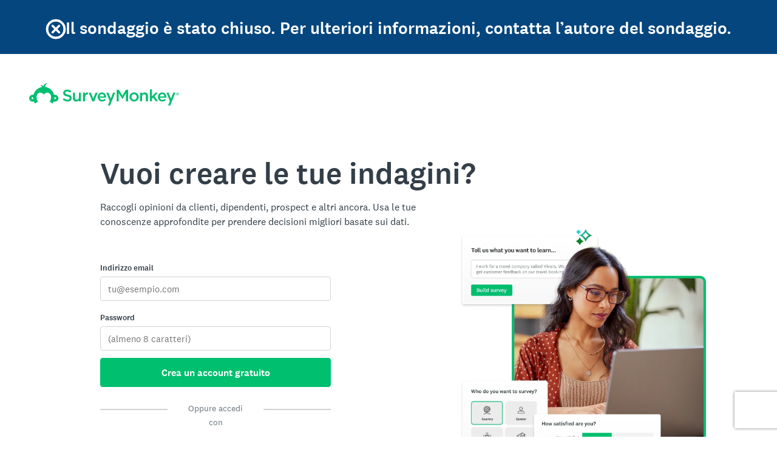

--- FILE ---
content_type: text/css
request_url: https://prod.smassets.net/assets/smweb/_next/static/css/09b8ded99e3057ee.css
body_size: 3395
content:
:root{--wrench-breakpoint-xs:0px;--wrench-breakpoint-sm:576px;--wrench-breakpoint-md:768px;--wrench-breakpoint-lg:992px;--wrench-breakpoint-xl:1200px;--wrench-font-family-base:"National 2",National2,"Helvetica Neue",Helvetica,Arial,"Hiragino Sans","Hiragino Kaku Gothic Pro","游ゴシック","游ゴシック体",YuGothic,"Yu Gothic","ＭＳ ゴシック","MS Gothic",sans-serif;--wrench-font-family-headings:"National 2",National2,"Helvetica Neue",Helvetica,Arial,"Hiragino Sans","Hiragino Kaku Gothic Pro","游ゴシック","游ゴシック体",YuGothic,"Yu Gothic","ＭＳ ゴシック","MS Gothic",sans-serif;--wrench-font-family-icon:Mateo;--wrench-font-size-caption:12px;--wrench-font-size-bodySm:14px;--wrench-font-size-body:16px;--wrench-font-size-cardTitle:20px;--wrench-font-size-sectionTitleSm:24px;--wrench-font-size-sectionTitle:28px;--wrench-font-size-pageTitle:32px;--wrench-font-size-hero1:48px;--wrench-font-size-hero2:40px;--wrench-font-weight-regular:400;--wrench-font-weight-medium:500;--wrench-spacing-0:0px;--wrench-spacing-1:4px;--wrench-spacing-2:8px;--wrench-spacing-3:12px;--wrench-spacing-4:16px;--wrench-spacing-5:24px;--wrench-spacing-6:32px;--wrench-spacing-7:48px;--wrench-spacing-8:64px;--wrench-spacing-9:96px;--wrench-spacing-10:128px;--wrench-elevation-none:0;--wrench-elevation-sky:999;--wrench-elevation-space:9999;--wrench-radius-zero:0px;--wrench-radius-small:4px;--wrench-radius-medium:16px;--wrench-radius-large:24px;--wrench-radius-full:50%;--wrench-shadow-none:none;--wrench-shadow-sky:0 2px 4px 0 rgba(0,0,0,.14);--wrench-shadow-space:0 2px 8px 0 rgba(0,0,0,.14);--wrench-shadow-left:6px 0 12px 0 rgba(0,0,0,.06);--wrench-shadow-right:-6px 0 12px 0 rgba(0,0,0,.06);--wrench-shadow-bottom:0 -6px 12px 0 rgba(0,0,0,.06);--wrench-motion-curve-enter:cubic-bezier(0,0,0,1);--wrench-motion-curve-exit:cubic-bezier(1,0,1,1);--wrench-motion-curve-ease:cubic-bezier(0.2,0,0.1,1);--wrench-motion-curve-easeReverse:cubic-bezier(0.9,0,0.8,1);--wrench-motion-curve-bounceStart:cubic-bezier(0,0,0.1,1);--wrench-motion-curve-bounceEnd:cubic-bezier(0.2,0,0,1);--wrench-motion-fade-speed-slow:300ms;--wrench-motion-fade-speed-normal:200ms;--wrench-motion-fade-speed-fast:100ms;--wrench-motion-slide-speed-slow:450ms;--wrench-motion-slide-speed-normal:350ms;--wrench-motion-slide-speed-fast:250ms;--wrench-motion-slide-distance-normal:25%;--wrench-motion-slide-distance-near:5%;--wrench-motion-slide-distance-far:75%;--wrench-motion-zoom-speed-slow:350ms;--wrench-motion-zoom-speed-normal:250ms;--wrench-motion-zoom-speed-fast:150ms;--wrench-color-primary-main:#00bf6f;--wrench-color-primary-contrast:#fff;--wrench-color-primary-onDark:#00bf6f;--wrench-color-primary-hover:#00ad65;--wrench-color-primary-hoverOnDark:#00b368;--wrench-color-primary-pressed:#009e5c;--wrench-color-primary-pressedOnDark:#00a862;--wrench-color-secondary-main:#6b787f;--wrench-color-secondary-contrast:#fff;--wrench-color-secondary-onDark:#d0d2d3;--wrench-color-secondary-hover:#5f6c72;--wrench-color-secondary-hoverOnDark:#d8dada;--wrench-color-secondary-pressed:#545e64;--wrench-color-secondary-pressedOnDark:#e2e4e4;--wrench-color-success-main:#00bf6f;--wrench-color-success-contrast:#fff;--wrench-color-success-onDark:#00bf6f;--wrench-color-success-hover:#00ad65;--wrench-color-success-hoverOnDark:#00b368;--wrench-color-success-pressed:#009e5c;--wrench-color-success-pressedOnDark:#00a862;--wrench-color-warning-main:#f05b24;--wrench-color-warning-contrast:#fff;--wrench-color-warning-onDark:#f48b64;--wrench-color-warning-hover:#ea4a10;--wrench-color-warning-hoverOnDark:#f37a4f;--wrench-color-warning-pressed:#db460f;--wrench-color-warning-pressedOnDark:#f16837;--wrench-color-error-main:#ac145a;--wrench-color-error-contrast:#fff;--wrench-color-error-onDark:#d993b3;--wrench-color-error-hover:#9b1252;--wrench-color-error-hoverOnDark:#d382a7;--wrench-color-error-pressed:#8d114b;--wrench-color-error-pressedOnDark:#ce739c;--wrench-color-info-main:#2dccd3;--wrench-color-info-contrast:#333e48;--wrench-color-info-onDark:#2dccd3;--wrench-color-info-hover:#28b6bd;--wrench-color-info-hoverOnDark:#2bc2ca;--wrench-color-info-pressed:#25a6ad;--wrench-color-info-pressedOnDark:#28b6bd;--wrench-color-upgrade-main:#f9be00;--wrench-color-upgrade-contrast:#333e48;--wrench-color-upgrade-onDark:#f9be00;--wrench-color-upgrade-hover:#e0ac00;--wrench-color-upgrade-hoverOnDark:#ebb400;--wrench-color-upgrade-pressed:#c79800;--wrench-color-upgrade-pressedOnDark:#e0ac00;--wrench-color-muted-main:#d0d2d3;--wrench-color-muted-contrast:#333e48;--wrench-color-muted-onDark:#d0d2d3;--wrench-color-muted-hover:#babfbf;--wrench-color-muted-hoverOnDark:#d8dada;--wrench-color-muted-pressed:#a1aaaa;--wrench-color-muted-pressedOnDark:#e2e4e4;--wrench-color-transparent-clear:transparent;--wrench-color-transparent-dark:rgba(51,62,72,.2);--wrench-color-transparent-light:hsla(0,0%,100%,.2);--wrench-color-background-main:#f7f8fa;--wrench-color-background-light:#fff;--wrench-color-background-dark:#333e48;--wrench-color-background-overlay:hsla(201,9%,46%,.86);--wrench-color-background-accent:#edeeee;--wrench-color-background-hover:#e8e8e8;--wrench-color-background-hoverOnDark:#4d586f;--wrench-color-background-pressed:#d9d9d9;--wrench-color-background-pressedOnDark:#5e6a87;--wrench-color-background-primary-light:#e5f9f1;--wrench-color-background-primary-medium:#adebd1;--wrench-color-background-success-light:#e5f9f1;--wrench-color-background-success-medium:#adebd1;--wrench-color-background-warning-light:#fdebe5;--wrench-color-background-warning-medium:#fbd8ca;--wrench-color-background-error-light:#f5e3eb;--wrench-color-background-error-medium:#ebc7d7;--wrench-color-background-info-light:#e6f9fa;--wrench-color-background-info-medium:#cdf3f4;--wrench-color-background-upgrade-light:#fef2cc;--wrench-color-background-upgrade-medium:#fde599;--wrench-color-background-muted-light:#edeeee;--wrench-color-background-muted-medium:#edeeee;--wrench-color-border-main:#d0d2d3;--wrench-color-border-hover:#6b787f;--wrench-color-border-active:#333e48;--wrench-color-border-muted:#edeeee;--wrench-color-border-success:#00bf6f;--wrench-color-border-error:#ac145a;--wrench-color-link-main:#007faa;--wrench-color-link-contrast:#fff;--wrench-color-link-onDark:#63b1cb;--wrench-color-link-hover:#02769d;--wrench-color-link-hoverOnDark:#75bad1;--wrench-color-link-pressed:#026e92;--wrench-color-link-pressedOnDark:#85c2d6;--wrench-color-text-dark:#333e48;--wrench-color-text-darkMuted:#6b787f;--wrench-color-text-light:#fff;--wrench-color-text-lightMuted:#d0d2d3;--wrench-color-text-link:#007faa;--wrench-color-data-one:#507cb6;--wrench-color-data-two:#00bf6f;--wrench-color-data-three:#6bc8cd;--wrench-color-data-four:#f9be00;--wrench-color-data-five:#7d5e90;--wrench-color-data-six:#db4d5c;--wrench-color-data-seven:#768086;--wrench-color-data-eight:#d25f90;--wrench-color-data-nine:#a38364;--wrench-color-data-ten:#ff8b4f}.wrench-m-0{margin:0!important}.wrench-mt-0{margin-top:0!important}.wrench-mb-0{margin-bottom:0!important}.wrench-ml-0{margin-left:0!important}.wrench-mr-0,.wrench-mx-0{margin-right:0!important}.wrench-mx-0{margin-left:0!important}.wrench-my-0{margin-top:0!important;margin-bottom:0!important}.wrench-m-1{margin:4px!important}.wrench-mt-1{margin-top:4px!important}.wrench-mb-1{margin-bottom:4px!important}.wrench-ml-1{margin-left:4px!important}.wrench-mr-1,.wrench-mx-1{margin-right:4px!important}.wrench-mx-1{margin-left:4px!important}.wrench-my-1{margin-top:4px!important;margin-bottom:4px!important}.wrench-m-2{margin:8px!important}.wrench-mt-2{margin-top:8px!important}.wrench-mb-2{margin-bottom:8px!important}.wrench-ml-2{margin-left:8px!important}.wrench-mr-2,.wrench-mx-2{margin-right:8px!important}.wrench-mx-2{margin-left:8px!important}.wrench-my-2{margin-top:8px!important;margin-bottom:8px!important}.wrench-m-3{margin:12px!important}.wrench-mt-3{margin-top:12px!important}.wrench-mb-3{margin-bottom:12px!important}.wrench-ml-3{margin-left:12px!important}.wrench-mr-3,.wrench-mx-3{margin-right:12px!important}.wrench-mx-3{margin-left:12px!important}.wrench-my-3{margin-top:12px!important;margin-bottom:12px!important}.wrench-m-4{margin:16px!important}.wrench-mt-4{margin-top:16px!important}.wrench-mb-4{margin-bottom:16px!important}.wrench-ml-4{margin-left:16px!important}.wrench-mr-4,.wrench-mx-4{margin-right:16px!important}.wrench-mx-4{margin-left:16px!important}.wrench-my-4{margin-top:16px!important;margin-bottom:16px!important}.wrench-m-5{margin:24px!important}.wrench-mt-5{margin-top:24px!important}.wrench-mb-5{margin-bottom:24px!important}.wrench-ml-5{margin-left:24px!important}.wrench-mr-5,.wrench-mx-5{margin-right:24px!important}.wrench-mx-5{margin-left:24px!important}.wrench-my-5{margin-top:24px!important;margin-bottom:24px!important}.wrench-m-6{margin:32px!important}.wrench-mt-6{margin-top:32px!important}.wrench-mb-6{margin-bottom:32px!important}.wrench-ml-6{margin-left:32px!important}.wrench-mr-6,.wrench-mx-6{margin-right:32px!important}.wrench-mx-6{margin-left:32px!important}.wrench-my-6{margin-top:32px!important;margin-bottom:32px!important}.wrench-m-7{margin:48px!important}.wrench-mt-7{margin-top:48px!important}.wrench-mb-7{margin-bottom:48px!important}.wrench-ml-7{margin-left:48px!important}.wrench-mr-7,.wrench-mx-7{margin-right:48px!important}.wrench-mx-7{margin-left:48px!important}.wrench-my-7{margin-top:48px!important;margin-bottom:48px!important}.wrench-m-8{margin:64px!important}.wrench-mt-8{margin-top:64px!important}.wrench-mb-8{margin-bottom:64px!important}.wrench-ml-8{margin-left:64px!important}.wrench-mr-8,.wrench-mx-8{margin-right:64px!important}.wrench-mx-8{margin-left:64px!important}.wrench-my-8{margin-top:64px!important;margin-bottom:64px!important}.wrench-m-9{margin:96px!important}.wrench-mt-9{margin-top:96px!important}.wrench-mb-9{margin-bottom:96px!important}.wrench-ml-9{margin-left:96px!important}.wrench-mr-9,.wrench-mx-9{margin-right:96px!important}.wrench-mx-9{margin-left:96px!important}.wrench-my-9{margin-top:96px!important;margin-bottom:96px!important}.wrench-m-10{margin:128px!important}.wrench-mt-10{margin-top:128px!important}.wrench-mb-10{margin-bottom:128px!important}.wrench-ml-10{margin-left:128px!important}.wrench-mr-10,.wrench-mx-10{margin-right:128px!important}.wrench-mx-10{margin-left:128px!important}.wrench-my-10{margin-top:128px!important;margin-bottom:128px!important}.wrench-p-0{padding:0!important}.wrench-pt-0{padding-top:0!important}.wrench-pb-0{padding-bottom:0!important}.wrench-pl-0{padding-left:0!important}.wrench-pr-0,.wrench-px-0{padding-right:0!important}.wrench-px-0{padding-left:0!important}.wrench-py-0{padding-top:0!important;padding-bottom:0!important}.wrench-p-1{padding:4px!important}.wrench-pt-1{padding-top:4px!important}.wrench-pb-1{padding-bottom:4px!important}.wrench-pl-1{padding-left:4px!important}.wrench-pr-1,.wrench-px-1{padding-right:4px!important}.wrench-px-1{padding-left:4px!important}.wrench-py-1{padding-top:4px!important;padding-bottom:4px!important}.wrench-p-2{padding:8px!important}.wrench-pt-2{padding-top:8px!important}.wrench-pb-2{padding-bottom:8px!important}.wrench-pl-2{padding-left:8px!important}.wrench-pr-2,.wrench-px-2{padding-right:8px!important}.wrench-px-2{padding-left:8px!important}.wrench-py-2{padding-top:8px!important;padding-bottom:8px!important}.wrench-p-3{padding:12px!important}.wrench-pt-3{padding-top:12px!important}.wrench-pb-3{padding-bottom:12px!important}.wrench-pl-3{padding-left:12px!important}.wrench-pr-3,.wrench-px-3{padding-right:12px!important}.wrench-px-3{padding-left:12px!important}.wrench-py-3{padding-top:12px!important;padding-bottom:12px!important}.wrench-p-4{padding:16px!important}.wrench-pt-4{padding-top:16px!important}.wrench-pb-4{padding-bottom:16px!important}.wrench-pl-4{padding-left:16px!important}.wrench-pr-4,.wrench-px-4{padding-right:16px!important}.wrench-px-4{padding-left:16px!important}.wrench-py-4{padding-top:16px!important;padding-bottom:16px!important}.wrench-p-5{padding:24px!important}.wrench-pt-5{padding-top:24px!important}.wrench-pb-5{padding-bottom:24px!important}.wrench-pl-5{padding-left:24px!important}.wrench-pr-5,.wrench-px-5{padding-right:24px!important}.wrench-px-5{padding-left:24px!important}.wrench-py-5{padding-top:24px!important;padding-bottom:24px!important}.wrench-p-6{padding:32px!important}.wrench-pt-6{padding-top:32px!important}.wrench-pb-6{padding-bottom:32px!important}.wrench-pl-6{padding-left:32px!important}.wrench-pr-6,.wrench-px-6{padding-right:32px!important}.wrench-px-6{padding-left:32px!important}.wrench-py-6{padding-top:32px!important;padding-bottom:32px!important}.wrench-p-7{padding:48px!important}.wrench-pt-7{padding-top:48px!important}.wrench-pb-7{padding-bottom:48px!important}.wrench-pl-7{padding-left:48px!important}.wrench-pr-7,.wrench-px-7{padding-right:48px!important}.wrench-px-7{padding-left:48px!important}.wrench-py-7{padding-top:48px!important;padding-bottom:48px!important}.wrench-p-8{padding:64px!important}.wrench-pt-8{padding-top:64px!important}.wrench-pb-8{padding-bottom:64px!important}.wrench-pl-8{padding-left:64px!important}.wrench-pr-8,.wrench-px-8{padding-right:64px!important}.wrench-px-8{padding-left:64px!important}.wrench-py-8{padding-top:64px!important;padding-bottom:64px!important}.wrench-p-9{padding:96px!important}.wrench-pt-9{padding-top:96px!important}.wrench-pb-9{padding-bottom:96px!important}.wrench-pl-9{padding-left:96px!important}.wrench-pr-9,.wrench-px-9{padding-right:96px!important}.wrench-px-9{padding-left:96px!important}.wrench-py-9{padding-top:96px!important;padding-bottom:96px!important}.wrench-p-10{padding:128px!important}.wrench-pt-10{padding-top:128px!important}.wrench-pb-10{padding-bottom:128px!important}.wrench-pl-10{padding-left:128px!important}.wrench-pr-10,.wrench-px-10{padding-right:128px!important}.wrench-px-10{padding-left:128px!important}.wrench-py-10{padding-top:128px!important;padding-bottom:128px!important}.wrench-display-inherit{display:inherit!important}.wrench-display-initial{display:initial!important}.wrench-display-revert{display:revert!important}.wrench-display-revert-layer{display:revert-layer!important}.wrench-display-unset{display:unset!important}.wrench-display-block{display:block!important}.wrench-display-inline{display:inline!important}.wrench-display-inline-block{display:inline-block!important}.wrench-display-flex{display:flex!important}.wrench-display-inline-flex{display:inline-flex!important}.wrench-display-grid{display:grid!important}.wrench-display-inline-grid{display:inline-grid!important}.wrench-display-flow-root{display:flow-root!important}.wrench-display-none{display:none!important}.wrench-display-contents{display:contents!important}.wrench-display-block-flow{display:block!important}.wrench-display-inline-flow{display:inline!important}.wrench-display-inline-flow-root{display:inline-block!important}.wrench-display-block-flex{display:flex!important}.wrench-display-block-grid{display:grid!important}.wrench-display-block-flow-root{display:flow-root!important}.wrench-display-table{display:table!important}.wrench-display-table-row{display:table-row!important}.wrench-display-list-item{display:list-item!important}.wrench-flex-inherit{flex-direction:inherit!important}.wrench-flex-initial{flex-direction:row!important}.wrench-flex-revert{flex-direction:revert!important}.wrench-flex-revert-layer{flex-direction:revert-layer!important}.wrench-flex-unset{flex-direction:unset!important}.wrench-flex-row{flex-direction:row!important}.wrench-flex-row-reverse{flex-direction:row-reverse!important}.wrench-flex-column{flex-direction:column!important}.wrench-flex-column-reverse{flex-direction:column-reverse!important}.wrench-justify-inherit{justify-content:inherit!important}.wrench-justify-initial{justify-content:normal!important}.wrench-justify-revert{justify-content:revert!important}.wrench-justify-revert-layer{justify-content:revert-layer!important}.wrench-justify-unset{justify-content:unset!important}.wrench-justify-flex-start{justify-content:flex-start!important}.wrench-justify-flex-end{justify-content:flex-end!important}.wrench-justify-start{justify-content:start!important}.wrench-justify-end{justify-content:end!important}.wrench-justify-center{justify-content:center!important}.wrench-justify-space-between{justify-content:space-between!important}.wrench-justify-space-around{justify-content:space-around!important}.wrench-justify-space-evenly{justify-content:space-evenly!important}.wrench-justify-stretch{justify-content:stretch!important}.wrench-justify-safe-center{justify-content:safe center!important}.wrench-justify-unsafe-center{justify-content:unsafe center!important}.wrench-justify-left{justify-content:left!important}.wrench-justify-right{justify-content:right!important}.wrench-align-items-inherit{align-items:inherit!important}.wrench-align-items-initial{align-items:normal!important}.wrench-align-items-revert{align-items:revert!important}.wrench-align-items-revert-layer{align-items:revert-layer!important}.wrench-align-items-unset{align-items:unset!important}.wrench-align-items-baseline{align-items:baseline!important}.wrench-align-items-first-baseline{align-items:first baseline!important}.wrench-align-items-last-baseline{align-items:last baseline!important}.wrench-align-items-flex-start{align-items:flex-start!important}.wrench-align-items-flex-end{align-items:flex-end!important}.wrench-align-items-start{align-items:start!important}.wrench-align-items-end{align-items:end!important}.wrench-align-items-center{align-items:center!important}.wrench-align-items-normal{align-items:normal!important}.wrench-align-items-stretch{align-items:stretch!important}.wrench-align-content-inherit{align-content:inherit!important}.wrench-align-content-initial{align-content:normal!important}.wrench-align-content-revert{align-content:revert!important}.wrench-align-content-revert-layer{align-content:revert-layer!important}.wrench-align-content-unset{align-content:unset!important}.wrench-align-content-baseline{align-content:baseline!important}.wrench-align-content-first-baseline{align-content:first baseline!important}.wrench-align-content-last-baseline{align-content:last baseline!important}.wrench-align-content-flex-start{align-content:flex-start!important}.wrench-align-content-flex-end{align-content:flex-end!important}.wrench-align-content-start{align-content:start!important}.wrench-align-content-end{align-content:end!important}.wrench-align-content-center{align-content:center!important}.wrench-align-content-space-between{align-content:space-between!important}.wrench-align-content-space-around{align-content:space-around!important}.wrench-align-content-space-evenly{align-content:space-evenly!important}.wrench-align-content-stretch{align-content:stretch!important}.wrench-align-content-safe-center{align-content:safe center!important}.wrench-align-content-unsafe-center{align-content:unsafe center!important}.wrench-align-content-normal{align-content:normal!important}.wrench-grid-auto-flow-inherit{grid-auto-flow:inherit!important}.wrench-grid-auto-flow-initial{grid-auto-flow:row!important}.wrench-grid-auto-flow-revert{grid-auto-flow:revert!important}.wrench-grid-auto-flow-revert-layer{grid-auto-flow:revert-layer!important}.wrench-grid-auto-flow-unset{grid-auto-flow:unset!important}.wrench-grid-auto-flow-row{grid-auto-flow:row!important}.wrench-grid-auto-flow-column{grid-auto-flow:column!important}.wrench-grid-auto-flow-dense{grid-auto-flow:dense!important}.wrench-grid-auto-flow-row-dense{grid-auto-flow:row dense!important}.wrench-grid-auto-flow-column-dense{grid-auto-flow:column dense!important}.wrench-wrap{flex-wrap:wrap!important}.wrench-grow{flex-grow:1!important}.wrench-horizontal-gap-0{column-gap:0!important}.wrench-horizontal-gap-1{column-gap:4px!important}.wrench-horizontal-gap-2{column-gap:8px!important}.wrench-horizontal-gap-3{column-gap:12px!important}.wrench-horizontal-gap-4{column-gap:16px!important}.wrench-horizontal-gap-5{column-gap:24px!important}.wrench-horizontal-gap-6{column-gap:32px!important}.wrench-horizontal-gap-7{column-gap:48px!important}.wrench-horizontal-gap-8{column-gap:64px!important}.wrench-horizontal-gap-9{column-gap:96px!important}.wrench-horizontal-gap-10{column-gap:128px!important}.wrench-vertical-gap-0{row-gap:0!important}.wrench-vertical-gap-1{row-gap:4px!important}.wrench-vertical-gap-2{row-gap:8px!important}.wrench-vertical-gap-3{row-gap:12px!important}.wrench-vertical-gap-4{row-gap:16px!important}.wrench-vertical-gap-5{row-gap:24px!important}.wrench-vertical-gap-6{row-gap:32px!important}.wrench-vertical-gap-7{row-gap:48px!important}.wrench-vertical-gap-8{row-gap:64px!important}.wrench-vertical-gap-9{row-gap:96px!important}.wrench-vertical-gap-10{row-gap:128px!important}.wrench-gap-0{gap:0!important}.wrench-gap-1{gap:4px!important}.wrench-gap-2{gap:8px!important}.wrench-gap-3{gap:12px!important}.wrench-gap-4{gap:16px!important}.wrench-gap-5{gap:24px!important}.wrench-gap-6{gap:32px!important}.wrench-gap-7{gap:48px!important}.wrench-gap-8{gap:64px!important}.wrench-gap-9{gap:96px!important}.wrench-gap-10{gap:128px!important}.wrench-border-main{border:1px solid #d0d2d3!important}.wrench-border-hover{border:1px solid #6b787f!important}.wrench-border-active{border:1px solid #333e48!important}.wrench-border-muted{border:1px solid #edeeee!important}.wrench-border-success{border:1px solid #00bf6f!important}.wrench-border-error{border:1px solid #ac145a!important}
/*# sourceMappingURL=//cdn.mtassets.net/assets/smweb/_next/static/css/09b8ded99e3057ee.css.map*/